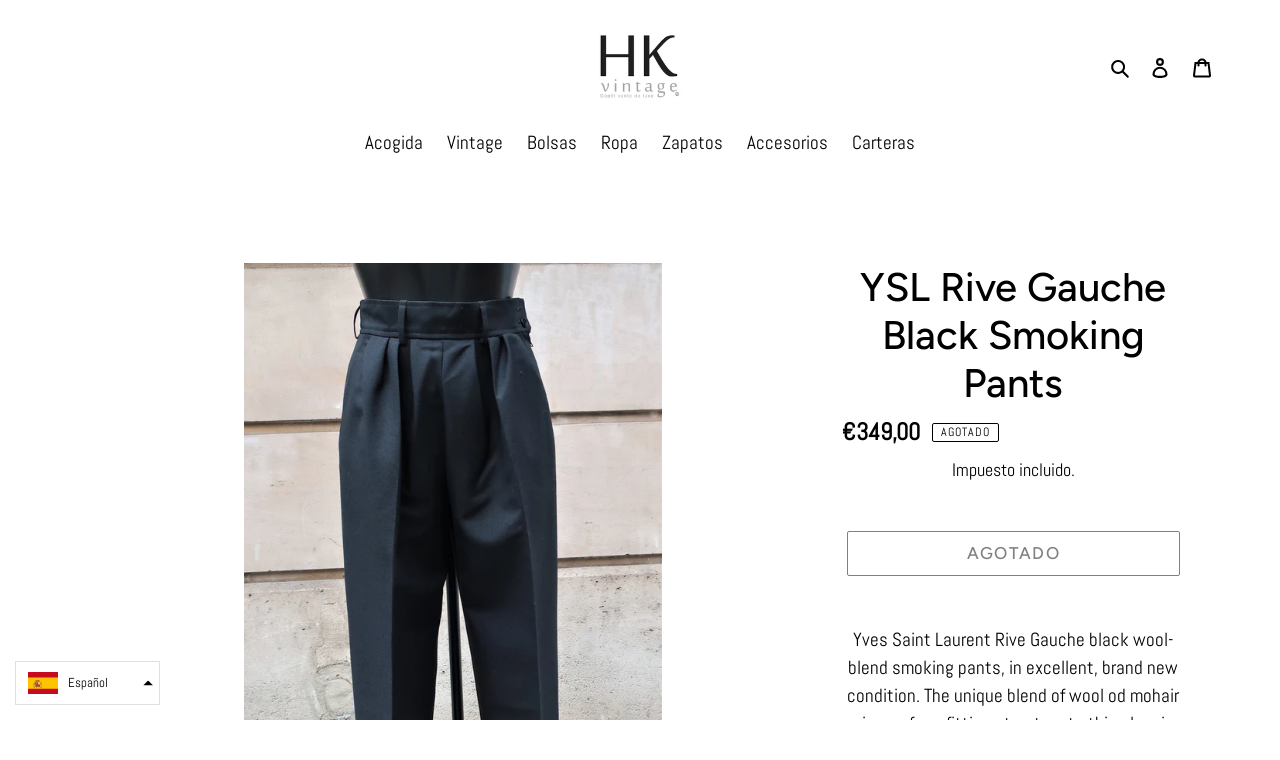

--- FILE ---
content_type: text/html; charset=utf-8
request_url: https://hk-vintage26.com/es/products/ysl-rive-gauche-black-smoking-pants
body_size: 19480
content:
<!doctype html>
<html class="no-js" lang="es">
<head>
  <meta charset="utf-8">
  <meta http-equiv="X-UA-Compatible" content="IE=edge,chrome=1">
  <meta name="viewport" content="width=device-width,initial-scale=1">
  <meta name="theme-color" content="#000000">
  <link rel="canonical" href="https://hk-vintage26.com/es/products/ysl-rive-gauche-black-smoking-pants"><link rel="shortcut icon" href="//hk-vintage26.com/cdn/shop/files/images_logo_1_0f5db4b7-16f5-42ef-95b0-9ed685f779fd_32x32.png?v=1613714998" type="image/png"><title>YSL Rive Gauche Black Smoking Pants
&ndash; hk-vintage</title><meta name="description" content="Yves Saint Laurent Rive Gauche black wool-blend smoking pants, in excellent, brand new condition. The unique blend of wool od mohair gives a form-fitting structure to this classic model of smoking pants designed for the 1985 collection. They feature a deep-cut waist side button closure. The original tag is still attach"><!-- /snippets/social-meta-tags.liquid -->




<meta property="og:site_name" content="hk-vintage">
<meta property="og:url" content="https://hk-vintage26.com/es/products/ysl-rive-gauche-black-smoking-pants">
<meta property="og:title" content="YSL Rive Gauche Black Smoking Pants">
<meta property="og:type" content="product">
<meta property="og:description" content="Yves Saint Laurent Rive Gauche black wool-blend smoking pants, in excellent, brand new condition. The unique blend of wool od mohair gives a form-fitting structure to this classic model of smoking pants designed for the 1985 collection. They feature a deep-cut waist side button closure. The original tag is still attach">

  <meta property="og:price:amount" content="349,00">
  <meta property="og:price:currency" content="EUR">

<meta property="og:image" content="http://hk-vintage26.com/cdn/shop/products/IMG_2730_1200x1200.jpg?v=1602235777"><meta property="og:image" content="http://hk-vintage26.com/cdn/shop/products/IMG_2729_1200x1200.jpg?v=1602235777"><meta property="og:image" content="http://hk-vintage26.com/cdn/shop/products/IMG_2731_1200x1200.jpg?v=1602235778">
<meta property="og:image:secure_url" content="https://hk-vintage26.com/cdn/shop/products/IMG_2730_1200x1200.jpg?v=1602235777"><meta property="og:image:secure_url" content="https://hk-vintage26.com/cdn/shop/products/IMG_2729_1200x1200.jpg?v=1602235777"><meta property="og:image:secure_url" content="https://hk-vintage26.com/cdn/shop/products/IMG_2731_1200x1200.jpg?v=1602235778">


<meta name="twitter:card" content="summary_large_image">
<meta name="twitter:title" content="YSL Rive Gauche Black Smoking Pants">
<meta name="twitter:description" content="Yves Saint Laurent Rive Gauche black wool-blend smoking pants, in excellent, brand new condition. The unique blend of wool od mohair gives a form-fitting structure to this classic model of smoking pants designed for the 1985 collection. They feature a deep-cut waist side button closure. The original tag is still attach">


  <link href="//hk-vintage26.com/cdn/shop/t/4/assets/theme.scss.css?v=5216027319238734591759259602" rel="stylesheet" type="text/css" media="all" />

  <script>
    var theme = {
      breakpoints: {
        medium: 750,
        large: 990,
        widescreen: 1400
      },
      strings: {
        addToCart: "Añadir a la cesta",
        soldOut: "Agotado",
        unavailable: "No disponible",
        regularPrice: "Precio habitual",
        salePrice: "Precio de venta",
        sale: "Oferta",
        fromLowestPrice: "de [price]",
        vendor: "Distribuidor",
        showMore: "Ver más",
        showLess: "Mostrar menos",
        searchFor: "Buscar",
        addressError: "No se puede encontrar esa dirección",
        addressNoResults: "No results for that address",
        addressQueryLimit: "Se ha excedido el límite de uso de la API de Google . Considere la posibilidad de actualizar a un \u003ca href=\"https:\/\/developers.google.com\/maps\/premium\/usage-limits\"\u003ePlan Premium\u003c\/a\u003e.",
        authError: "Hubo un problema de autenticación con su cuenta de Google Maps.",
        newWindow: "Abre en una nueva ventana.",
        external: "Abre sitio externo.",
        newWindowExternal: "Abre sitio externo externo en una nueva ventana.",
        removeLabel: "Eliminar [product]",
        update: "Actualizar carrito",
        quantity: "Cantidad",
        discountedTotal: "Descuento total",
        regularTotal: "Total antes de la reducción",
        priceColumn: "Vea los detalles del descuento en la columna de precios.",
        quantityMinimumMessage: "La cantidad debe ser 1 o más",
        cartError: "Se ha producido un error al actualizar su cesta de la compra. Por favor, inténtelo de nuevo.",
        removedItemMessage: "Eliminó \u003cspan class=\"cart__removed-product-details\"\u003e([quantity]) [link]\u003c\/span\u003e de tu carrito de compra.",
        unitPrice: "Precio unitario",
        unitPriceSeparator: "por",
        oneCartCount: "1 artículo",
        otherCartCount: "[count] artículos",
        quantityLabel: "Cantidad: [count]",
        products: "Productos",
        loading: "Cargando",
        number_of_results: "[result_number] de [results_count]",
        number_of_results_found: "[results_count] resultados encontrados",
        one_result_found: "1 resultado encontrado"
      },
      moneyFormat: "€{{amount_with_comma_separator}}",
      moneyFormatWithCurrency: "€{{amount_with_comma_separator}} EUR",
      settings: {
        predictiveSearchEnabled: true,
        predictiveSearchShowPrice: false,
        predictiveSearchShowVendor: false
      }
    }

    document.documentElement.className = document.documentElement.className.replace('no-js', 'js');
  </script><script src="//hk-vintage26.com/cdn/shop/t/4/assets/lazysizes.js?v=94224023136283657951586641724" async="async"></script>
  <script src="//hk-vintage26.com/cdn/shop/t/4/assets/vendor.js?v=85833464202832145531586641726" defer="defer"></script>
  <script src="//hk-vintage26.com/cdn/shop/t/4/assets/theme.js?v=89031576585505892971586641725" defer="defer"></script>

  <script>window.performance && window.performance.mark && window.performance.mark('shopify.content_for_header.start');</script><meta id="shopify-digital-wallet" name="shopify-digital-wallet" content="/26986643556/digital_wallets/dialog">
<link rel="alternate" hreflang="x-default" href="https://hk-vintage26.com/products/ysl-rive-gauche-black-smoking-pants">
<link rel="alternate" hreflang="fr" href="https://hk-vintage26.com/products/ysl-rive-gauche-black-smoking-pants">
<link rel="alternate" hreflang="en" href="https://hk-vintage26.com/en/products/ysl-rive-gauche-black-smoking-pants">
<link rel="alternate" hreflang="es" href="https://hk-vintage26.com/es/products/ysl-rive-gauche-black-smoking-pants">
<link rel="alternate" hreflang="it" href="https://hk-vintage26.com/it/products/ysl-rive-gauche-black-smoking-pants">
<link rel="alternate" type="application/json+oembed" href="https://hk-vintage26.com/es/products/ysl-rive-gauche-black-smoking-pants.oembed">
<script async="async" src="/checkouts/internal/preloads.js?locale=es-FR"></script>
<script id="shopify-features" type="application/json">{"accessToken":"befea1ddd7c9d381bff465b5f712f170","betas":["rich-media-storefront-analytics"],"domain":"hk-vintage26.com","predictiveSearch":true,"shopId":26986643556,"locale":"es"}</script>
<script>var Shopify = Shopify || {};
Shopify.shop = "hkvintage.myshopify.com";
Shopify.locale = "es";
Shopify.currency = {"active":"EUR","rate":"1.0"};
Shopify.country = "FR";
Shopify.theme = {"name":"AL Black Edition","id":79702229092,"schema_name":"Debut","schema_version":"16.5.2","theme_store_id":796,"role":"main"};
Shopify.theme.handle = "null";
Shopify.theme.style = {"id":null,"handle":null};
Shopify.cdnHost = "hk-vintage26.com/cdn";
Shopify.routes = Shopify.routes || {};
Shopify.routes.root = "/es/";</script>
<script type="module">!function(o){(o.Shopify=o.Shopify||{}).modules=!0}(window);</script>
<script>!function(o){function n(){var o=[];function n(){o.push(Array.prototype.slice.apply(arguments))}return n.q=o,n}var t=o.Shopify=o.Shopify||{};t.loadFeatures=n(),t.autoloadFeatures=n()}(window);</script>
<script id="shop-js-analytics" type="application/json">{"pageType":"product"}</script>
<script defer="defer" async type="module" src="//hk-vintage26.com/cdn/shopifycloud/shop-js/modules/v2/client.init-shop-cart-sync_BSQ69bm3.es.esm.js"></script>
<script defer="defer" async type="module" src="//hk-vintage26.com/cdn/shopifycloud/shop-js/modules/v2/chunk.common_CIqZBrE6.esm.js"></script>
<script type="module">
  await import("//hk-vintage26.com/cdn/shopifycloud/shop-js/modules/v2/client.init-shop-cart-sync_BSQ69bm3.es.esm.js");
await import("//hk-vintage26.com/cdn/shopifycloud/shop-js/modules/v2/chunk.common_CIqZBrE6.esm.js");

  window.Shopify.SignInWithShop?.initShopCartSync?.({"fedCMEnabled":true,"windoidEnabled":true});

</script>
<script>(function() {
  var isLoaded = false;
  function asyncLoad() {
    if (isLoaded) return;
    isLoaded = true;
    var urls = ["https:\/\/client.crisp.chat\/l\/8a662775-79db-4331-9353-01821bd2c772.js?shop=hkvintage.myshopify.com","\/\/www.powr.io\/powr.js?powr-token=hkvintage.myshopify.com\u0026external-type=shopify\u0026shop=hkvintage.myshopify.com","https:\/\/cdn.popt.in\/pixel.js?id=6d5992435887e\u0026shop=hkvintage.myshopify.com"];
    for (var i = 0; i < urls.length; i++) {
      var s = document.createElement('script');
      s.type = 'text/javascript';
      s.async = true;
      s.src = urls[i];
      var x = document.getElementsByTagName('script')[0];
      x.parentNode.insertBefore(s, x);
    }
  };
  if(window.attachEvent) {
    window.attachEvent('onload', asyncLoad);
  } else {
    window.addEventListener('load', asyncLoad, false);
  }
})();</script>
<script id="__st">var __st={"a":26986643556,"offset":3600,"reqid":"b55d97cc-4519-4481-8bcf-81ca167a0b94-1768911419","pageurl":"hk-vintage26.com\/es\/products\/ysl-rive-gauche-black-smoking-pants","u":"82f8221cd037","p":"product","rtyp":"product","rid":4847649357924};</script>
<script>window.ShopifyPaypalV4VisibilityTracking = true;</script>
<script id="captcha-bootstrap">!function(){'use strict';const t='contact',e='account',n='new_comment',o=[[t,t],['blogs',n],['comments',n],[t,'customer']],c=[[e,'customer_login'],[e,'guest_login'],[e,'recover_customer_password'],[e,'create_customer']],r=t=>t.map((([t,e])=>`form[action*='/${t}']:not([data-nocaptcha='true']) input[name='form_type'][value='${e}']`)).join(','),a=t=>()=>t?[...document.querySelectorAll(t)].map((t=>t.form)):[];function s(){const t=[...o],e=r(t);return a(e)}const i='password',u='form_key',d=['recaptcha-v3-token','g-recaptcha-response','h-captcha-response',i],f=()=>{try{return window.sessionStorage}catch{return}},m='__shopify_v',_=t=>t.elements[u];function p(t,e,n=!1){try{const o=window.sessionStorage,c=JSON.parse(o.getItem(e)),{data:r}=function(t){const{data:e,action:n}=t;return t[m]||n?{data:e,action:n}:{data:t,action:n}}(c);for(const[e,n]of Object.entries(r))t.elements[e]&&(t.elements[e].value=n);n&&o.removeItem(e)}catch(o){console.error('form repopulation failed',{error:o})}}const l='form_type',E='cptcha';function T(t){t.dataset[E]=!0}const w=window,h=w.document,L='Shopify',v='ce_forms',y='captcha';let A=!1;((t,e)=>{const n=(g='f06e6c50-85a8-45c8-87d0-21a2b65856fe',I='https://cdn.shopify.com/shopifycloud/storefront-forms-hcaptcha/ce_storefront_forms_captcha_hcaptcha.v1.5.2.iife.js',D={infoText:'Protegido por hCaptcha',privacyText:'Privacidad',termsText:'Términos'},(t,e,n)=>{const o=w[L][v],c=o.bindForm;if(c)return c(t,g,e,D).then(n);var r;o.q.push([[t,g,e,D],n]),r=I,A||(h.body.append(Object.assign(h.createElement('script'),{id:'captcha-provider',async:!0,src:r})),A=!0)});var g,I,D;w[L]=w[L]||{},w[L][v]=w[L][v]||{},w[L][v].q=[],w[L][y]=w[L][y]||{},w[L][y].protect=function(t,e){n(t,void 0,e),T(t)},Object.freeze(w[L][y]),function(t,e,n,w,h,L){const[v,y,A,g]=function(t,e,n){const i=e?o:[],u=t?c:[],d=[...i,...u],f=r(d),m=r(i),_=r(d.filter((([t,e])=>n.includes(e))));return[a(f),a(m),a(_),s()]}(w,h,L),I=t=>{const e=t.target;return e instanceof HTMLFormElement?e:e&&e.form},D=t=>v().includes(t);t.addEventListener('submit',(t=>{const e=I(t);if(!e)return;const n=D(e)&&!e.dataset.hcaptchaBound&&!e.dataset.recaptchaBound,o=_(e),c=g().includes(e)&&(!o||!o.value);(n||c)&&t.preventDefault(),c&&!n&&(function(t){try{if(!f())return;!function(t){const e=f();if(!e)return;const n=_(t);if(!n)return;const o=n.value;o&&e.removeItem(o)}(t);const e=Array.from(Array(32),(()=>Math.random().toString(36)[2])).join('');!function(t,e){_(t)||t.append(Object.assign(document.createElement('input'),{type:'hidden',name:u})),t.elements[u].value=e}(t,e),function(t,e){const n=f();if(!n)return;const o=[...t.querySelectorAll(`input[type='${i}']`)].map((({name:t})=>t)),c=[...d,...o],r={};for(const[a,s]of new FormData(t).entries())c.includes(a)||(r[a]=s);n.setItem(e,JSON.stringify({[m]:1,action:t.action,data:r}))}(t,e)}catch(e){console.error('failed to persist form',e)}}(e),e.submit())}));const S=(t,e)=>{t&&!t.dataset[E]&&(n(t,e.some((e=>e===t))),T(t))};for(const o of['focusin','change'])t.addEventListener(o,(t=>{const e=I(t);D(e)&&S(e,y())}));const B=e.get('form_key'),M=e.get(l),P=B&&M;t.addEventListener('DOMContentLoaded',(()=>{const t=y();if(P)for(const e of t)e.elements[l].value===M&&p(e,B);[...new Set([...A(),...v().filter((t=>'true'===t.dataset.shopifyCaptcha))])].forEach((e=>S(e,t)))}))}(h,new URLSearchParams(w.location.search),n,t,e,['guest_login'])})(!0,!0)}();</script>
<script integrity="sha256-4kQ18oKyAcykRKYeNunJcIwy7WH5gtpwJnB7kiuLZ1E=" data-source-attribution="shopify.loadfeatures" defer="defer" src="//hk-vintage26.com/cdn/shopifycloud/storefront/assets/storefront/load_feature-a0a9edcb.js" crossorigin="anonymous"></script>
<script data-source-attribution="shopify.dynamic_checkout.dynamic.init">var Shopify=Shopify||{};Shopify.PaymentButton=Shopify.PaymentButton||{isStorefrontPortableWallets:!0,init:function(){window.Shopify.PaymentButton.init=function(){};var t=document.createElement("script");t.src="https://hk-vintage26.com/cdn/shopifycloud/portable-wallets/latest/portable-wallets.es.js",t.type="module",document.head.appendChild(t)}};
</script>
<script data-source-attribution="shopify.dynamic_checkout.buyer_consent">
  function portableWalletsHideBuyerConsent(e){var t=document.getElementById("shopify-buyer-consent"),n=document.getElementById("shopify-subscription-policy-button");t&&n&&(t.classList.add("hidden"),t.setAttribute("aria-hidden","true"),n.removeEventListener("click",e))}function portableWalletsShowBuyerConsent(e){var t=document.getElementById("shopify-buyer-consent"),n=document.getElementById("shopify-subscription-policy-button");t&&n&&(t.classList.remove("hidden"),t.removeAttribute("aria-hidden"),n.addEventListener("click",e))}window.Shopify?.PaymentButton&&(window.Shopify.PaymentButton.hideBuyerConsent=portableWalletsHideBuyerConsent,window.Shopify.PaymentButton.showBuyerConsent=portableWalletsShowBuyerConsent);
</script>
<script>
  function portableWalletsCleanup(e){e&&e.src&&console.error("Failed to load portable wallets script "+e.src);var t=document.querySelectorAll("shopify-accelerated-checkout .shopify-payment-button__skeleton, shopify-accelerated-checkout-cart .wallet-cart-button__skeleton"),e=document.getElementById("shopify-buyer-consent");for(let e=0;e<t.length;e++)t[e].remove();e&&e.remove()}function portableWalletsNotLoadedAsModule(e){e instanceof ErrorEvent&&"string"==typeof e.message&&e.message.includes("import.meta")&&"string"==typeof e.filename&&e.filename.includes("portable-wallets")&&(window.removeEventListener("error",portableWalletsNotLoadedAsModule),window.Shopify.PaymentButton.failedToLoad=e,"loading"===document.readyState?document.addEventListener("DOMContentLoaded",window.Shopify.PaymentButton.init):window.Shopify.PaymentButton.init())}window.addEventListener("error",portableWalletsNotLoadedAsModule);
</script>

<script type="module" src="https://hk-vintage26.com/cdn/shopifycloud/portable-wallets/latest/portable-wallets.es.js" onError="portableWalletsCleanup(this)" crossorigin="anonymous"></script>
<script nomodule>
  document.addEventListener("DOMContentLoaded", portableWalletsCleanup);
</script>

<link id="shopify-accelerated-checkout-styles" rel="stylesheet" media="screen" href="https://hk-vintage26.com/cdn/shopifycloud/portable-wallets/latest/accelerated-checkout-backwards-compat.css" crossorigin="anonymous">
<style id="shopify-accelerated-checkout-cart">
        #shopify-buyer-consent {
  margin-top: 1em;
  display: inline-block;
  width: 100%;
}

#shopify-buyer-consent.hidden {
  display: none;
}

#shopify-subscription-policy-button {
  background: none;
  border: none;
  padding: 0;
  text-decoration: underline;
  font-size: inherit;
  cursor: pointer;
}

#shopify-subscription-policy-button::before {
  box-shadow: none;
}

      </style>

<script>window.performance && window.performance.mark && window.performance.mark('shopify.content_for_header.end');</script>
<link href="https://monorail-edge.shopifysvc.com" rel="dns-prefetch">
<script>(function(){if ("sendBeacon" in navigator && "performance" in window) {try {var session_token_from_headers = performance.getEntriesByType('navigation')[0].serverTiming.find(x => x.name == '_s').description;} catch {var session_token_from_headers = undefined;}var session_cookie_matches = document.cookie.match(/_shopify_s=([^;]*)/);var session_token_from_cookie = session_cookie_matches && session_cookie_matches.length === 2 ? session_cookie_matches[1] : "";var session_token = session_token_from_headers || session_token_from_cookie || "";function handle_abandonment_event(e) {var entries = performance.getEntries().filter(function(entry) {return /monorail-edge.shopifysvc.com/.test(entry.name);});if (!window.abandonment_tracked && entries.length === 0) {window.abandonment_tracked = true;var currentMs = Date.now();var navigation_start = performance.timing.navigationStart;var payload = {shop_id: 26986643556,url: window.location.href,navigation_start,duration: currentMs - navigation_start,session_token,page_type: "product"};window.navigator.sendBeacon("https://monorail-edge.shopifysvc.com/v1/produce", JSON.stringify({schema_id: "online_store_buyer_site_abandonment/1.1",payload: payload,metadata: {event_created_at_ms: currentMs,event_sent_at_ms: currentMs}}));}}window.addEventListener('pagehide', handle_abandonment_event);}}());</script>
<script id="web-pixels-manager-setup">(function e(e,d,r,n,o){if(void 0===o&&(o={}),!Boolean(null===(a=null===(i=window.Shopify)||void 0===i?void 0:i.analytics)||void 0===a?void 0:a.replayQueue)){var i,a;window.Shopify=window.Shopify||{};var t=window.Shopify;t.analytics=t.analytics||{};var s=t.analytics;s.replayQueue=[],s.publish=function(e,d,r){return s.replayQueue.push([e,d,r]),!0};try{self.performance.mark("wpm:start")}catch(e){}var l=function(){var e={modern:/Edge?\/(1{2}[4-9]|1[2-9]\d|[2-9]\d{2}|\d{4,})\.\d+(\.\d+|)|Firefox\/(1{2}[4-9]|1[2-9]\d|[2-9]\d{2}|\d{4,})\.\d+(\.\d+|)|Chrom(ium|e)\/(9{2}|\d{3,})\.\d+(\.\d+|)|(Maci|X1{2}).+ Version\/(15\.\d+|(1[6-9]|[2-9]\d|\d{3,})\.\d+)([,.]\d+|)( \(\w+\)|)( Mobile\/\w+|) Safari\/|Chrome.+OPR\/(9{2}|\d{3,})\.\d+\.\d+|(CPU[ +]OS|iPhone[ +]OS|CPU[ +]iPhone|CPU IPhone OS|CPU iPad OS)[ +]+(15[._]\d+|(1[6-9]|[2-9]\d|\d{3,})[._]\d+)([._]\d+|)|Android:?[ /-](13[3-9]|1[4-9]\d|[2-9]\d{2}|\d{4,})(\.\d+|)(\.\d+|)|Android.+Firefox\/(13[5-9]|1[4-9]\d|[2-9]\d{2}|\d{4,})\.\d+(\.\d+|)|Android.+Chrom(ium|e)\/(13[3-9]|1[4-9]\d|[2-9]\d{2}|\d{4,})\.\d+(\.\d+|)|SamsungBrowser\/([2-9]\d|\d{3,})\.\d+/,legacy:/Edge?\/(1[6-9]|[2-9]\d|\d{3,})\.\d+(\.\d+|)|Firefox\/(5[4-9]|[6-9]\d|\d{3,})\.\d+(\.\d+|)|Chrom(ium|e)\/(5[1-9]|[6-9]\d|\d{3,})\.\d+(\.\d+|)([\d.]+$|.*Safari\/(?![\d.]+ Edge\/[\d.]+$))|(Maci|X1{2}).+ Version\/(10\.\d+|(1[1-9]|[2-9]\d|\d{3,})\.\d+)([,.]\d+|)( \(\w+\)|)( Mobile\/\w+|) Safari\/|Chrome.+OPR\/(3[89]|[4-9]\d|\d{3,})\.\d+\.\d+|(CPU[ +]OS|iPhone[ +]OS|CPU[ +]iPhone|CPU IPhone OS|CPU iPad OS)[ +]+(10[._]\d+|(1[1-9]|[2-9]\d|\d{3,})[._]\d+)([._]\d+|)|Android:?[ /-](13[3-9]|1[4-9]\d|[2-9]\d{2}|\d{4,})(\.\d+|)(\.\d+|)|Mobile Safari.+OPR\/([89]\d|\d{3,})\.\d+\.\d+|Android.+Firefox\/(13[5-9]|1[4-9]\d|[2-9]\d{2}|\d{4,})\.\d+(\.\d+|)|Android.+Chrom(ium|e)\/(13[3-9]|1[4-9]\d|[2-9]\d{2}|\d{4,})\.\d+(\.\d+|)|Android.+(UC? ?Browser|UCWEB|U3)[ /]?(15\.([5-9]|\d{2,})|(1[6-9]|[2-9]\d|\d{3,})\.\d+)\.\d+|SamsungBrowser\/(5\.\d+|([6-9]|\d{2,})\.\d+)|Android.+MQ{2}Browser\/(14(\.(9|\d{2,})|)|(1[5-9]|[2-9]\d|\d{3,})(\.\d+|))(\.\d+|)|K[Aa][Ii]OS\/(3\.\d+|([4-9]|\d{2,})\.\d+)(\.\d+|)/},d=e.modern,r=e.legacy,n=navigator.userAgent;return n.match(d)?"modern":n.match(r)?"legacy":"unknown"}(),u="modern"===l?"modern":"legacy",c=(null!=n?n:{modern:"",legacy:""})[u],f=function(e){return[e.baseUrl,"/wpm","/b",e.hashVersion,"modern"===e.buildTarget?"m":"l",".js"].join("")}({baseUrl:d,hashVersion:r,buildTarget:u}),m=function(e){var d=e.version,r=e.bundleTarget,n=e.surface,o=e.pageUrl,i=e.monorailEndpoint;return{emit:function(e){var a=e.status,t=e.errorMsg,s=(new Date).getTime(),l=JSON.stringify({metadata:{event_sent_at_ms:s},events:[{schema_id:"web_pixels_manager_load/3.1",payload:{version:d,bundle_target:r,page_url:o,status:a,surface:n,error_msg:t},metadata:{event_created_at_ms:s}}]});if(!i)return console&&console.warn&&console.warn("[Web Pixels Manager] No Monorail endpoint provided, skipping logging."),!1;try{return self.navigator.sendBeacon.bind(self.navigator)(i,l)}catch(e){}var u=new XMLHttpRequest;try{return u.open("POST",i,!0),u.setRequestHeader("Content-Type","text/plain"),u.send(l),!0}catch(e){return console&&console.warn&&console.warn("[Web Pixels Manager] Got an unhandled error while logging to Monorail."),!1}}}}({version:r,bundleTarget:l,surface:e.surface,pageUrl:self.location.href,monorailEndpoint:e.monorailEndpoint});try{o.browserTarget=l,function(e){var d=e.src,r=e.async,n=void 0===r||r,o=e.onload,i=e.onerror,a=e.sri,t=e.scriptDataAttributes,s=void 0===t?{}:t,l=document.createElement("script"),u=document.querySelector("head"),c=document.querySelector("body");if(l.async=n,l.src=d,a&&(l.integrity=a,l.crossOrigin="anonymous"),s)for(var f in s)if(Object.prototype.hasOwnProperty.call(s,f))try{l.dataset[f]=s[f]}catch(e){}if(o&&l.addEventListener("load",o),i&&l.addEventListener("error",i),u)u.appendChild(l);else{if(!c)throw new Error("Did not find a head or body element to append the script");c.appendChild(l)}}({src:f,async:!0,onload:function(){if(!function(){var e,d;return Boolean(null===(d=null===(e=window.Shopify)||void 0===e?void 0:e.analytics)||void 0===d?void 0:d.initialized)}()){var d=window.webPixelsManager.init(e)||void 0;if(d){var r=window.Shopify.analytics;r.replayQueue.forEach((function(e){var r=e[0],n=e[1],o=e[2];d.publishCustomEvent(r,n,o)})),r.replayQueue=[],r.publish=d.publishCustomEvent,r.visitor=d.visitor,r.initialized=!0}}},onerror:function(){return m.emit({status:"failed",errorMsg:"".concat(f," has failed to load")})},sri:function(e){var d=/^sha384-[A-Za-z0-9+/=]+$/;return"string"==typeof e&&d.test(e)}(c)?c:"",scriptDataAttributes:o}),m.emit({status:"loading"})}catch(e){m.emit({status:"failed",errorMsg:(null==e?void 0:e.message)||"Unknown error"})}}})({shopId: 26986643556,storefrontBaseUrl: "https://hk-vintage26.com",extensionsBaseUrl: "https://extensions.shopifycdn.com/cdn/shopifycloud/web-pixels-manager",monorailEndpoint: "https://monorail-edge.shopifysvc.com/unstable/produce_batch",surface: "storefront-renderer",enabledBetaFlags: ["2dca8a86"],webPixelsConfigList: [{"id":"shopify-app-pixel","configuration":"{}","eventPayloadVersion":"v1","runtimeContext":"STRICT","scriptVersion":"0450","apiClientId":"shopify-pixel","type":"APP","privacyPurposes":["ANALYTICS","MARKETING"]},{"id":"shopify-custom-pixel","eventPayloadVersion":"v1","runtimeContext":"LAX","scriptVersion":"0450","apiClientId":"shopify-pixel","type":"CUSTOM","privacyPurposes":["ANALYTICS","MARKETING"]}],isMerchantRequest: false,initData: {"shop":{"name":"hk-vintage","paymentSettings":{"currencyCode":"EUR"},"myshopifyDomain":"hkvintage.myshopify.com","countryCode":"FR","storefrontUrl":"https:\/\/hk-vintage26.com\/es"},"customer":null,"cart":null,"checkout":null,"productVariants":[{"price":{"amount":349.0,"currencyCode":"EUR"},"product":{"title":"YSL Rive Gauche Black Smoking Pants","vendor":"yves saint laurent","id":"4847649357924","untranslatedTitle":"YSL Rive Gauche Black Smoking Pants","url":"\/es\/products\/ysl-rive-gauche-black-smoking-pants","type":"pantalon"},"id":"32934049841252","image":{"src":"\/\/hk-vintage26.com\/cdn\/shop\/products\/IMG_2730.jpg?v=1602235777"},"sku":"","title":"Default Title","untranslatedTitle":"Default Title"}],"purchasingCompany":null},},"https://hk-vintage26.com/cdn","fcfee988w5aeb613cpc8e4bc33m6693e112",{"modern":"","legacy":""},{"shopId":"26986643556","storefrontBaseUrl":"https:\/\/hk-vintage26.com","extensionBaseUrl":"https:\/\/extensions.shopifycdn.com\/cdn\/shopifycloud\/web-pixels-manager","surface":"storefront-renderer","enabledBetaFlags":"[\"2dca8a86\"]","isMerchantRequest":"false","hashVersion":"fcfee988w5aeb613cpc8e4bc33m6693e112","publish":"custom","events":"[[\"page_viewed\",{}],[\"product_viewed\",{\"productVariant\":{\"price\":{\"amount\":349.0,\"currencyCode\":\"EUR\"},\"product\":{\"title\":\"YSL Rive Gauche Black Smoking Pants\",\"vendor\":\"yves saint laurent\",\"id\":\"4847649357924\",\"untranslatedTitle\":\"YSL Rive Gauche Black Smoking Pants\",\"url\":\"\/es\/products\/ysl-rive-gauche-black-smoking-pants\",\"type\":\"pantalon\"},\"id\":\"32934049841252\",\"image\":{\"src\":\"\/\/hk-vintage26.com\/cdn\/shop\/products\/IMG_2730.jpg?v=1602235777\"},\"sku\":\"\",\"title\":\"Default Title\",\"untranslatedTitle\":\"Default Title\"}}]]"});</script><script>
  window.ShopifyAnalytics = window.ShopifyAnalytics || {};
  window.ShopifyAnalytics.meta = window.ShopifyAnalytics.meta || {};
  window.ShopifyAnalytics.meta.currency = 'EUR';
  var meta = {"product":{"id":4847649357924,"gid":"gid:\/\/shopify\/Product\/4847649357924","vendor":"yves saint laurent","type":"pantalon","handle":"ysl-rive-gauche-black-smoking-pants","variants":[{"id":32934049841252,"price":34900,"name":"YSL Rive Gauche Black Smoking Pants","public_title":null,"sku":""}],"remote":false},"page":{"pageType":"product","resourceType":"product","resourceId":4847649357924,"requestId":"b55d97cc-4519-4481-8bcf-81ca167a0b94-1768911419"}};
  for (var attr in meta) {
    window.ShopifyAnalytics.meta[attr] = meta[attr];
  }
</script>
<script class="analytics">
  (function () {
    var customDocumentWrite = function(content) {
      var jquery = null;

      if (window.jQuery) {
        jquery = window.jQuery;
      } else if (window.Checkout && window.Checkout.$) {
        jquery = window.Checkout.$;
      }

      if (jquery) {
        jquery('body').append(content);
      }
    };

    var hasLoggedConversion = function(token) {
      if (token) {
        return document.cookie.indexOf('loggedConversion=' + token) !== -1;
      }
      return false;
    }

    var setCookieIfConversion = function(token) {
      if (token) {
        var twoMonthsFromNow = new Date(Date.now());
        twoMonthsFromNow.setMonth(twoMonthsFromNow.getMonth() + 2);

        document.cookie = 'loggedConversion=' + token + '; expires=' + twoMonthsFromNow;
      }
    }

    var trekkie = window.ShopifyAnalytics.lib = window.trekkie = window.trekkie || [];
    if (trekkie.integrations) {
      return;
    }
    trekkie.methods = [
      'identify',
      'page',
      'ready',
      'track',
      'trackForm',
      'trackLink'
    ];
    trekkie.factory = function(method) {
      return function() {
        var args = Array.prototype.slice.call(arguments);
        args.unshift(method);
        trekkie.push(args);
        return trekkie;
      };
    };
    for (var i = 0; i < trekkie.methods.length; i++) {
      var key = trekkie.methods[i];
      trekkie[key] = trekkie.factory(key);
    }
    trekkie.load = function(config) {
      trekkie.config = config || {};
      trekkie.config.initialDocumentCookie = document.cookie;
      var first = document.getElementsByTagName('script')[0];
      var script = document.createElement('script');
      script.type = 'text/javascript';
      script.onerror = function(e) {
        var scriptFallback = document.createElement('script');
        scriptFallback.type = 'text/javascript';
        scriptFallback.onerror = function(error) {
                var Monorail = {
      produce: function produce(monorailDomain, schemaId, payload) {
        var currentMs = new Date().getTime();
        var event = {
          schema_id: schemaId,
          payload: payload,
          metadata: {
            event_created_at_ms: currentMs,
            event_sent_at_ms: currentMs
          }
        };
        return Monorail.sendRequest("https://" + monorailDomain + "/v1/produce", JSON.stringify(event));
      },
      sendRequest: function sendRequest(endpointUrl, payload) {
        // Try the sendBeacon API
        if (window && window.navigator && typeof window.navigator.sendBeacon === 'function' && typeof window.Blob === 'function' && !Monorail.isIos12()) {
          var blobData = new window.Blob([payload], {
            type: 'text/plain'
          });

          if (window.navigator.sendBeacon(endpointUrl, blobData)) {
            return true;
          } // sendBeacon was not successful

        } // XHR beacon

        var xhr = new XMLHttpRequest();

        try {
          xhr.open('POST', endpointUrl);
          xhr.setRequestHeader('Content-Type', 'text/plain');
          xhr.send(payload);
        } catch (e) {
          console.log(e);
        }

        return false;
      },
      isIos12: function isIos12() {
        return window.navigator.userAgent.lastIndexOf('iPhone; CPU iPhone OS 12_') !== -1 || window.navigator.userAgent.lastIndexOf('iPad; CPU OS 12_') !== -1;
      }
    };
    Monorail.produce('monorail-edge.shopifysvc.com',
      'trekkie_storefront_load_errors/1.1',
      {shop_id: 26986643556,
      theme_id: 79702229092,
      app_name: "storefront",
      context_url: window.location.href,
      source_url: "//hk-vintage26.com/cdn/s/trekkie.storefront.cd680fe47e6c39ca5d5df5f0a32d569bc48c0f27.min.js"});

        };
        scriptFallback.async = true;
        scriptFallback.src = '//hk-vintage26.com/cdn/s/trekkie.storefront.cd680fe47e6c39ca5d5df5f0a32d569bc48c0f27.min.js';
        first.parentNode.insertBefore(scriptFallback, first);
      };
      script.async = true;
      script.src = '//hk-vintage26.com/cdn/s/trekkie.storefront.cd680fe47e6c39ca5d5df5f0a32d569bc48c0f27.min.js';
      first.parentNode.insertBefore(script, first);
    };
    trekkie.load(
      {"Trekkie":{"appName":"storefront","development":false,"defaultAttributes":{"shopId":26986643556,"isMerchantRequest":null,"themeId":79702229092,"themeCityHash":"10097042268586065752","contentLanguage":"es","currency":"EUR","eventMetadataId":"d5011409-e803-49ee-943a-59d10436f8bd"},"isServerSideCookieWritingEnabled":true,"monorailRegion":"shop_domain","enabledBetaFlags":["65f19447"]},"Session Attribution":{},"S2S":{"facebookCapiEnabled":false,"source":"trekkie-storefront-renderer","apiClientId":580111}}
    );

    var loaded = false;
    trekkie.ready(function() {
      if (loaded) return;
      loaded = true;

      window.ShopifyAnalytics.lib = window.trekkie;

      var originalDocumentWrite = document.write;
      document.write = customDocumentWrite;
      try { window.ShopifyAnalytics.merchantGoogleAnalytics.call(this); } catch(error) {};
      document.write = originalDocumentWrite;

      window.ShopifyAnalytics.lib.page(null,{"pageType":"product","resourceType":"product","resourceId":4847649357924,"requestId":"b55d97cc-4519-4481-8bcf-81ca167a0b94-1768911419","shopifyEmitted":true});

      var match = window.location.pathname.match(/checkouts\/(.+)\/(thank_you|post_purchase)/)
      var token = match? match[1]: undefined;
      if (!hasLoggedConversion(token)) {
        setCookieIfConversion(token);
        window.ShopifyAnalytics.lib.track("Viewed Product",{"currency":"EUR","variantId":32934049841252,"productId":4847649357924,"productGid":"gid:\/\/shopify\/Product\/4847649357924","name":"YSL Rive Gauche Black Smoking Pants","price":"349.00","sku":"","brand":"yves saint laurent","variant":null,"category":"pantalon","nonInteraction":true,"remote":false},undefined,undefined,{"shopifyEmitted":true});
      window.ShopifyAnalytics.lib.track("monorail:\/\/trekkie_storefront_viewed_product\/1.1",{"currency":"EUR","variantId":32934049841252,"productId":4847649357924,"productGid":"gid:\/\/shopify\/Product\/4847649357924","name":"YSL Rive Gauche Black Smoking Pants","price":"349.00","sku":"","brand":"yves saint laurent","variant":null,"category":"pantalon","nonInteraction":true,"remote":false,"referer":"https:\/\/hk-vintage26.com\/es\/products\/ysl-rive-gauche-black-smoking-pants"});
      }
    });


        var eventsListenerScript = document.createElement('script');
        eventsListenerScript.async = true;
        eventsListenerScript.src = "//hk-vintage26.com/cdn/shopifycloud/storefront/assets/shop_events_listener-3da45d37.js";
        document.getElementsByTagName('head')[0].appendChild(eventsListenerScript);

})();</script>
<script
  defer
  src="https://hk-vintage26.com/cdn/shopifycloud/perf-kit/shopify-perf-kit-3.0.4.min.js"
  data-application="storefront-renderer"
  data-shop-id="26986643556"
  data-render-region="gcp-us-east1"
  data-page-type="product"
  data-theme-instance-id="79702229092"
  data-theme-name="Debut"
  data-theme-version="16.5.2"
  data-monorail-region="shop_domain"
  data-resource-timing-sampling-rate="10"
  data-shs="true"
  data-shs-beacon="true"
  data-shs-export-with-fetch="true"
  data-shs-logs-sample-rate="1"
  data-shs-beacon-endpoint="https://hk-vintage26.com/api/collect"
></script>
</head>

<body class="template-product">

  <a class="in-page-link visually-hidden skip-link" href="#MainContent">Ir directamente al contenido</a><style data-shopify>

  .cart-popup {
    box-shadow: 1px 1px 10px 2px rgba(255, 255, 255, 0.5);
  }</style><div class="cart-popup-wrapper cart-popup-wrapper--hidden" role="dialog" aria-modal="true" aria-labelledby="CartPopupHeading" data-cart-popup-wrapper>
  <div class="cart-popup" data-cart-popup tabindex="-1">
    <div class="cart-popup__header">
      <h2 id="CartPopupHeading" class="cart-popup__heading">Recién agregado a tu carrito de compra</h2>
      <button class="cart-popup__close" aria-label="Cerrar" data-cart-popup-close><svg aria-hidden="true" focusable="false" role="presentation" class="icon icon-close" viewBox="0 0 40 40"><path d="M23.868 20.015L39.117 4.78c1.11-1.108 1.11-2.77 0-3.877-1.109-1.108-2.773-1.108-3.882 0L19.986 16.137 4.737.904C3.628-.204 1.965-.204.856.904c-1.11 1.108-1.11 2.77 0 3.877l15.249 15.234L.855 35.248c-1.108 1.108-1.108 2.77 0 3.877.555.554 1.248.831 1.942.831s1.386-.277 1.94-.83l15.25-15.234 15.248 15.233c.555.554 1.248.831 1.941.831s1.387-.277 1.941-.83c1.11-1.109 1.11-2.77 0-3.878L23.868 20.015z" class="layer"/></svg></button>
    </div>
    <div class="cart-popup-item">
      <div class="cart-popup-item__image-wrapper hide" data-cart-popup-image-wrapper>
        <div class="cart-popup-item__image cart-popup-item__image--placeholder" data-cart-popup-image-placeholder>
          <div data-placeholder-size></div>
          <div class="placeholder-background placeholder-background--animation"></div>
        </div>
      </div>
      <div class="cart-popup-item__description">
        <div>
          <div class="cart-popup-item__title" data-cart-popup-title></div>
          <ul class="product-details" aria-label="Detalles del producto" data-cart-popup-product-details></ul>
        </div>
        <div class="cart-popup-item__quantity">
          <span class="visually-hidden" data-cart-popup-quantity-label></span>
          <span aria-hidden="true">Can:</span>
          <span aria-hidden="true" data-cart-popup-quantity></span>
        </div>
      </div>
    </div>

    <a href="/es/cart" class="cart-popup__cta-link btn btn--secondary-accent">
      Ver la cesta (<span data-cart-popup-cart-quantity></span>)
    </a>

    <div class="cart-popup__dismiss">
      <button class="cart-popup__dismiss-button text-link text-link--accent" data-cart-popup-dismiss>
        Sigue comprando.
      </button>
    </div>
  </div>
</div>

<div id="shopify-section-header" class="shopify-section">

<div id="SearchDrawer" class="search-bar drawer drawer--top" role="dialog" aria-modal="true" aria-label="Buscar" data-predictive-search-drawer>
  <div class="search-bar__interior">
    <div class="search-form__container" data-search-form-container>
      <form class="search-form search-bar__form" action="/es/search" method="get" role="search">
        <div class="search-form__input-wrapper">
          <input
            type="text"
            name="q"
            placeholder="Buscar"
            role="combobox"
            aria-autocomplete="list"
            aria-owns="predictive-search-results"
            aria-expanded="false"
            aria-label="Buscar"
            aria-haspopup="listbox"
            class="search-form__input search-bar__input"
            data-predictive-search-drawer-input
          />
          <input type="hidden" name="options[prefix]" value="last" aria-hidden="true" />
          <div class="predictive-search-wrapper predictive-search-wrapper--drawer" data-predictive-search-mount="drawer"></div>
        </div>

        <button class="search-bar__submit search-form__submit"
          type="submit"
          data-search-form-submit>
          <svg aria-hidden="true" focusable="false" role="presentation" class="icon icon-search" viewBox="0 0 37 40"><path d="M35.6 36l-9.8-9.8c4.1-5.4 3.6-13.2-1.3-18.1-5.4-5.4-14.2-5.4-19.7 0-5.4 5.4-5.4 14.2 0 19.7 2.6 2.6 6.1 4.1 9.8 4.1 3 0 5.9-1 8.3-2.8l9.8 9.8c.4.4.9.6 1.4.6s1-.2 1.4-.6c.9-.9.9-2.1.1-2.9zm-20.9-8.2c-2.6 0-5.1-1-7-2.9-3.9-3.9-3.9-10.1 0-14C9.6 9 12.2 8 14.7 8s5.1 1 7 2.9c3.9 3.9 3.9 10.1 0 14-1.9 1.9-4.4 2.9-7 2.9z"/></svg>
          <span class="icon__fallback-text">Buscar</span>
        </button>
      </form>

      <div class="search-bar__actions">
        <button type="button" class="btn--link search-bar__close js-drawer-close">
          <svg aria-hidden="true" focusable="false" role="presentation" class="icon icon-close" viewBox="0 0 40 40"><path d="M23.868 20.015L39.117 4.78c1.11-1.108 1.11-2.77 0-3.877-1.109-1.108-2.773-1.108-3.882 0L19.986 16.137 4.737.904C3.628-.204 1.965-.204.856.904c-1.11 1.108-1.11 2.77 0 3.877l15.249 15.234L.855 35.248c-1.108 1.108-1.108 2.77 0 3.877.555.554 1.248.831 1.942.831s1.386-.277 1.94-.83l15.25-15.234 15.248 15.233c.555.554 1.248.831 1.941.831s1.387-.277 1.941-.83c1.11-1.109 1.11-2.77 0-3.878L23.868 20.015z" class="layer"/></svg>
          <span class="icon__fallback-text">Cerrar</span>
        </button>
      </div>
    </div>
  </div>
</div>


<div data-section-id="header" data-section-type="header-section" data-header-section>
  

  <header class="site-header logo--center" role="banner">
    <div class="grid grid--no-gutters grid--table site-header__mobile-nav">
      

      <div class="grid__item medium-up--one-third medium-up--push-one-third logo-align--center">
        
        
          <div class="h2 site-header__logo">
        
          
<a href="/es" class="site-header__logo-image site-header__logo-image--centered">
              
              <img class="lazyload js"
                   src="//hk-vintage26.com/cdn/shop/files/12814322_1058712320862852_1227265059938661167_n_300x300.png?v=1635257020"
                   data-src="//hk-vintage26.com/cdn/shop/files/12814322_1058712320862852_1227265059938661167_n_{width}x.png?v=1635257020"
                   data-widths="[180, 360, 540, 720, 900, 1080, 1296, 1512, 1728, 2048]"
                   data-aspectratio="1.4254545454545455"
                   data-sizes="auto"
                   alt="Pre-Owned Designer Luxury"
                   style="max-width: 105px">
              <noscript>
                
                <img src="//hk-vintage26.com/cdn/shop/files/12814322_1058712320862852_1227265059938661167_n_105x.png?v=1635257020"
                     srcset="//hk-vintage26.com/cdn/shop/files/12814322_1058712320862852_1227265059938661167_n_105x.png?v=1635257020 1x, //hk-vintage26.com/cdn/shop/files/12814322_1058712320862852_1227265059938661167_n_105x@2x.png?v=1635257020 2x"
                     alt="Pre-Owned Designer Luxury"
                     style="max-width: 105px;">
              </noscript>
            </a>
          
        
          </div>
        
      </div>

      

      <div class="grid__item medium-up--one-third medium-up--push-one-third text-right site-header__icons site-header__icons--plus">
        <div class="site-header__icons-wrapper">

          <button type="button" class="btn--link site-header__icon site-header__search-toggle js-drawer-open-top">
            <svg aria-hidden="true" focusable="false" role="presentation" class="icon icon-search" viewBox="0 0 37 40"><path d="M35.6 36l-9.8-9.8c4.1-5.4 3.6-13.2-1.3-18.1-5.4-5.4-14.2-5.4-19.7 0-5.4 5.4-5.4 14.2 0 19.7 2.6 2.6 6.1 4.1 9.8 4.1 3 0 5.9-1 8.3-2.8l9.8 9.8c.4.4.9.6 1.4.6s1-.2 1.4-.6c.9-.9.9-2.1.1-2.9zm-20.9-8.2c-2.6 0-5.1-1-7-2.9-3.9-3.9-3.9-10.1 0-14C9.6 9 12.2 8 14.7 8s5.1 1 7 2.9c3.9 3.9 3.9 10.1 0 14-1.9 1.9-4.4 2.9-7 2.9z"/></svg>
            <span class="icon__fallback-text">Buscar</span>
          </button>

          
            
              <a href="/es/account/login" class="site-header__icon site-header__account">
                <svg aria-hidden="true" focusable="false" role="presentation" class="icon icon-login" viewBox="0 0 28.33 37.68"><path d="M14.17 14.9a7.45 7.45 0 1 0-7.5-7.45 7.46 7.46 0 0 0 7.5 7.45zm0-10.91a3.45 3.45 0 1 1-3.5 3.46A3.46 3.46 0 0 1 14.17 4zM14.17 16.47A14.18 14.18 0 0 0 0 30.68c0 1.41.66 4 5.11 5.66a27.17 27.17 0 0 0 9.06 1.34c6.54 0 14.17-1.84 14.17-7a14.18 14.18 0 0 0-14.17-14.21zm0 17.21c-6.3 0-10.17-1.77-10.17-3a10.17 10.17 0 1 1 20.33 0c.01 1.23-3.86 3-10.16 3z"/></svg>
                <span class="icon__fallback-text">Ingresar</span>
              </a>
            
          

          <a href="/es/cart" class="site-header__icon site-header__cart">
            <svg aria-hidden="true" focusable="false" role="presentation" class="icon icon-cart" viewBox="0 0 37 40"><path d="M36.5 34.8L33.3 8h-5.9C26.7 3.9 23 .8 18.5.8S10.3 3.9 9.6 8H3.7L.5 34.8c-.2 1.5.4 2.4.9 3 .5.5 1.4 1.2 3.1 1.2h28c1.3 0 2.4-.4 3.1-1.3.7-.7 1-1.8.9-2.9zm-18-30c2.2 0 4.1 1.4 4.7 3.2h-9.5c.7-1.9 2.6-3.2 4.8-3.2zM4.5 35l2.8-23h2.2v3c0 1.1.9 2 2 2s2-.9 2-2v-3h10v3c0 1.1.9 2 2 2s2-.9 2-2v-3h2.2l2.8 23h-28z"/></svg>
            <span class="icon__fallback-text">Carro de la compra</span>
            <div id="CartCount" class="site-header__cart-count hide" data-cart-count-bubble>
              <span data-cart-count>0</span>
              <span class="icon__fallback-text medium-up--hide">articulos</span>
            </div>
          </a>

          
            <button type="button" class="btn--link site-header__icon site-header__menu js-mobile-nav-toggle mobile-nav--open" aria-controls="MobileNav"  aria-expanded="false" aria-label="Menú">
              <svg aria-hidden="true" focusable="false" role="presentation" class="icon icon-hamburger" viewBox="0 0 37 40"><path d="M33.5 25h-30c-1.1 0-2-.9-2-2s.9-2 2-2h30c1.1 0 2 .9 2 2s-.9 2-2 2zm0-11.5h-30c-1.1 0-2-.9-2-2s.9-2 2-2h30c1.1 0 2 .9 2 2s-.9 2-2 2zm0 23h-30c-1.1 0-2-.9-2-2s.9-2 2-2h30c1.1 0 2 .9 2 2s-.9 2-2 2z"/></svg>
              <svg aria-hidden="true" focusable="false" role="presentation" class="icon icon-close" viewBox="0 0 40 40"><path d="M23.868 20.015L39.117 4.78c1.11-1.108 1.11-2.77 0-3.877-1.109-1.108-2.773-1.108-3.882 0L19.986 16.137 4.737.904C3.628-.204 1.965-.204.856.904c-1.11 1.108-1.11 2.77 0 3.877l15.249 15.234L.855 35.248c-1.108 1.108-1.108 2.77 0 3.877.555.554 1.248.831 1.942.831s1.386-.277 1.94-.83l15.25-15.234 15.248 15.233c.555.554 1.248.831 1.941.831s1.387-.277 1.941-.83c1.11-1.109 1.11-2.77 0-3.878L23.868 20.015z" class="layer"/></svg>
            </button>
          
        </div>

      </div>
    </div>

    <nav class="mobile-nav-wrapper medium-up--hide" role="navigation">
      <ul id="MobileNav" class="mobile-nav">
        
<li class="mobile-nav__item border-bottom">
            
              <a href="/es"
                class="mobile-nav__link"
                
              >
                <span class="mobile-nav__label">Acogida</span>
              </a>
            
          </li>
        
<li class="mobile-nav__item border-bottom">
            
              <a href="/es/collections/vintage"
                class="mobile-nav__link"
                
              >
                <span class="mobile-nav__label">Vintage</span>
              </a>
            
          </li>
        
<li class="mobile-nav__item border-bottom">
            
              <a href="/es/collections/sacs-1"
                class="mobile-nav__link"
                
              >
                <span class="mobile-nav__label">Bolsas</span>
              </a>
            
          </li>
        
<li class="mobile-nav__item border-bottom">
            
              <a href="/es/collections/femmes"
                class="mobile-nav__link"
                
              >
                <span class="mobile-nav__label">Ropa</span>
              </a>
            
          </li>
        
<li class="mobile-nav__item border-bottom">
            
              <a href="/es/collections/chaussures"
                class="mobile-nav__link"
                
              >
                <span class="mobile-nav__label">Zapatos</span>
              </a>
            
          </li>
        
<li class="mobile-nav__item border-bottom">
            
              <a href="/es/collections/accessoires-1"
                class="mobile-nav__link"
                
              >
                <span class="mobile-nav__label">Accesorios</span>
              </a>
            
          </li>
        
<li class="mobile-nav__item">
            
              <a href="/es/collections/petite-maroquinerie"
                class="mobile-nav__link"
                
              >
                <span class="mobile-nav__label">Carteras</span>
              </a>
            
          </li>
        
      </ul>
    </nav>
  </header>

  
  <nav class="small--hide border-bottom" id="AccessibleNav" role="navigation">
    
<ul class="site-nav list--inline site-nav--centered" id="SiteNav">
  



    
      <li >
        <a href="/es"
          class="site-nav__link site-nav__link--main"
          
        >
          <span class="site-nav__label">Acogida</span>
        </a>
      </li>
    
  



    
      <li >
        <a href="/es/collections/vintage"
          class="site-nav__link site-nav__link--main"
          
        >
          <span class="site-nav__label">Vintage</span>
        </a>
      </li>
    
  



    
      <li >
        <a href="/es/collections/sacs-1"
          class="site-nav__link site-nav__link--main"
          
        >
          <span class="site-nav__label">Bolsas</span>
        </a>
      </li>
    
  



    
      <li >
        <a href="/es/collections/femmes"
          class="site-nav__link site-nav__link--main"
          
        >
          <span class="site-nav__label">Ropa</span>
        </a>
      </li>
    
  



    
      <li >
        <a href="/es/collections/chaussures"
          class="site-nav__link site-nav__link--main"
          
        >
          <span class="site-nav__label">Zapatos</span>
        </a>
      </li>
    
  



    
      <li >
        <a href="/es/collections/accessoires-1"
          class="site-nav__link site-nav__link--main"
          
        >
          <span class="site-nav__label">Accesorios</span>
        </a>
      </li>
    
  



    
      <li >
        <a href="/es/collections/petite-maroquinerie"
          class="site-nav__link site-nav__link--main"
          
        >
          <span class="site-nav__label">Carteras</span>
        </a>
      </li>
    
  
</ul>

  </nav>
  
</div>



<script type="application/ld+json">
{
  "@context": "http://schema.org",
  "@type": "Organization",
  "name": "hk-vintage",
  
    
    "logo": "https:\/\/hk-vintage26.com\/cdn\/shop\/files\/12814322_1058712320862852_1227265059938661167_n_784x.png?v=1635257020",
  
  "sameAs": [
    "",
    "https:\/\/www.facebook.com\/hkvintage\/",
    "",
    "https:\/\/www.instagram.com\/hk_vintage\/?hl=fr",
    "",
    "",
    "",
    ""
  ],
  "url": "https:\/\/hk-vintage26.com"
}
</script>




</div>

  <div class="page-container drawer-page-content" id="PageContainer">

    <main class="main-content js-focus-hidden" id="MainContent" role="main" tabindex="-1">
      

<div id="shopify-section-product-template" class="shopify-section"><div class="product-template__container page-width"
  id="ProductSection-product-template"
  data-section-id="product-template"
  data-section-type="product"
  data-enable-history-state="true"
  data-ajax-enabled="true"
>
  


  <div class="grid product-single product-single--large-media">
    <div class="grid__item product-single__media-group medium-up--two-thirds" data-product-single-media-group>






<div id="FeaturedMedia-product-template-8682224320612-wrapper"
    class="product-single__media-wrapper js"
    
    
    
    data-product-single-media-wrapper
    data-media-id="product-template-8682224320612"
    tabindex="-1">
  
      
<style>#FeaturedMedia-product-template-8682224320612 {
    max-width: 417.95768169273225px;
    max-height: 720px;
  }

  #FeaturedMedia-product-template-8682224320612-wrapper {
    max-width: 417.95768169273225px;
  }
</style>

      <div
        id="ImageZoom-product-template-8682224320612"
        style="padding-top:172.2662440570523%;"
        class="product-single__media product-single__media--has-thumbnails js-zoom-enabled"
         data-image-zoom-wrapper data-zoom="//hk-vintage26.com/cdn/shop/products/IMG_2730_1024x1024@2x.jpg?v=1602235777">
        <img id="FeaturedMedia-product-template-8682224320612"
          class="feature-row__image product-featured-media lazyload"
          src="//hk-vintage26.com/cdn/shop/products/IMG_2730_300x300.jpg?v=1602235777"
          data-src="//hk-vintage26.com/cdn/shop/products/IMG_2730_{width}x.jpg?v=1602235777"
          data-widths="[180, 360, 540, 720, 900, 1080, 1296, 1512, 1728, 2048]"
          data-aspectratio="0.5804967801287948"
          data-sizes="auto"
          alt="YSL Rive Gauche Black Smoking Pants">
      </div>
    
</div>








<div id="FeaturedMedia-product-template-8682224353380-wrapper"
    class="product-single__media-wrapper js hide"
    
    
    
    data-product-single-media-wrapper
    data-media-id="product-template-8682224353380"
    tabindex="-1">
  
      
<style>#FeaturedMedia-product-template-8682224353380 {
    max-width: 957.9661016949152px;
    max-height: 720px;
  }

  #FeaturedMedia-product-template-8682224353380-wrapper {
    max-width: 957.9661016949152px;
  }
</style>

      <div
        id="ImageZoom-product-template-8682224353380"
        style="padding-top:75.1592356687898%;"
        class="product-single__media product-single__media--has-thumbnails js-zoom-enabled"
         data-image-zoom-wrapper data-zoom="//hk-vintage26.com/cdn/shop/products/IMG_2729_1024x1024@2x.jpg?v=1602235777">
        <img id="FeaturedMedia-product-template-8682224353380"
          class="feature-row__image product-featured-media lazyload lazypreload"
          src="//hk-vintage26.com/cdn/shop/products/IMG_2729_300x300.jpg?v=1602235777"
          data-src="//hk-vintage26.com/cdn/shop/products/IMG_2729_{width}x.jpg?v=1602235777"
          data-widths="[180, 360, 540, 720, 900, 1080, 1296, 1512, 1728, 2048]"
          data-aspectratio="1.3305084745762712"
          data-sizes="auto"
          alt="YSL Rive Gauche Black Smoking Pants">
      </div>
    
</div>








<div id="FeaturedMedia-product-template-8682224386148-wrapper"
    class="product-single__media-wrapper js hide"
    
    
    
    data-product-single-media-wrapper
    data-media-id="product-template-8682224386148"
    tabindex="-1">
  
      
<style>#FeaturedMedia-product-template-8682224386148 {
    max-width: 417.04004643064417px;
    max-height: 720px;
  }

  #FeaturedMedia-product-template-8682224386148-wrapper {
    max-width: 417.04004643064417px;
  }
</style>

      <div
        id="ImageZoom-product-template-8682224386148"
        style="padding-top:172.64529058116236%;"
        class="product-single__media product-single__media--has-thumbnails js-zoom-enabled"
         data-image-zoom-wrapper data-zoom="//hk-vintage26.com/cdn/shop/products/IMG_2731_1024x1024@2x.jpg?v=1602235778">
        <img id="FeaturedMedia-product-template-8682224386148"
          class="feature-row__image product-featured-media lazyload lazypreload"
          src="//hk-vintage26.com/cdn/shop/products/IMG_2731_300x300.jpg?v=1602235778"
          data-src="//hk-vintage26.com/cdn/shop/products/IMG_2731_{width}x.jpg?v=1602235778"
          data-widths="[180, 360, 540, 720, 900, 1080, 1296, 1512, 1728, 2048]"
          data-aspectratio="0.579222286709228"
          data-sizes="auto"
          alt="YSL Rive Gauche Black Smoking Pants">
      </div>
    
</div>








<div id="FeaturedMedia-product-template-8682224418916-wrapper"
    class="product-single__media-wrapper js hide"
    
    
    
    data-product-single-media-wrapper
    data-media-id="product-template-8682224418916"
    tabindex="-1">
  
      
<style>#FeaturedMedia-product-template-8682224418916 {
    max-width: 424.81934905942074px;
    max-height: 720px;
  }

  #FeaturedMedia-product-template-8682224418916-wrapper {
    max-width: 424.81934905942074px;
  }
</style>

      <div
        id="ImageZoom-product-template-8682224418916"
        style="padding-top:169.4838056680162%;"
        class="product-single__media product-single__media--has-thumbnails js-zoom-enabled"
         data-image-zoom-wrapper data-zoom="//hk-vintage26.com/cdn/shop/products/IMG_2732_1024x1024@2x.jpg?v=1602235778">
        <img id="FeaturedMedia-product-template-8682224418916"
          class="feature-row__image product-featured-media lazyload lazypreload"
          src="//hk-vintage26.com/cdn/shop/products/IMG_2732_300x300.jpg?v=1602235778"
          data-src="//hk-vintage26.com/cdn/shop/products/IMG_2732_{width}x.jpg?v=1602235778"
          data-widths="[180, 360, 540, 720, 900, 1080, 1296, 1512, 1728, 2048]"
          data-aspectratio="0.5900268736936399"
          data-sizes="auto"
          alt="YSL Rive Gauche Black Smoking Pants">
      </div>
    
</div>








<div id="FeaturedMedia-product-template-8682224451684-wrapper"
    class="product-single__media-wrapper js hide"
    
    
    
    data-product-single-media-wrapper
    data-media-id="product-template-8682224451684"
    tabindex="-1">
  
      
<style>#FeaturedMedia-product-template-8682224451684 {
    max-width: 922.5px;
    max-height: 720px;
  }

  #FeaturedMedia-product-template-8682224451684-wrapper {
    max-width: 922.5px;
  }
</style>

      <div
        id="ImageZoom-product-template-8682224451684"
        style="padding-top:78.04878048780488%;"
        class="product-single__media product-single__media--has-thumbnails js-zoom-enabled"
         data-image-zoom-wrapper data-zoom="//hk-vintage26.com/cdn/shop/products/IMG_2726_1024x1024@2x.jpg?v=1602235778">
        <img id="FeaturedMedia-product-template-8682224451684"
          class="feature-row__image product-featured-media lazyload lazypreload"
          src="//hk-vintage26.com/cdn/shop/products/IMG_2726_300x300.jpg?v=1602235778"
          data-src="//hk-vintage26.com/cdn/shop/products/IMG_2726_{width}x.jpg?v=1602235778"
          data-widths="[180, 360, 540, 720, 900, 1080, 1296, 1512, 1728, 2048]"
          data-aspectratio="1.28125"
          data-sizes="auto"
          alt="YSL Rive Gauche Black Smoking Pants">
      </div>
    
</div>








<div id="FeaturedMedia-product-template-8682224484452-wrapper"
    class="product-single__media-wrapper js hide"
    
    
    
    data-product-single-media-wrapper
    data-media-id="product-template-8682224484452"
    tabindex="-1">
  
      
<style>#FeaturedMedia-product-template-8682224484452 {
    max-width: 817.2151898734177px;
    max-height: 720px;
  }

  #FeaturedMedia-product-template-8682224484452-wrapper {
    max-width: 817.2151898734177px;
  }
</style>

      <div
        id="ImageZoom-product-template-8682224484452"
        style="padding-top:88.10408921933086%;"
        class="product-single__media product-single__media--has-thumbnails js-zoom-enabled"
         data-image-zoom-wrapper data-zoom="//hk-vintage26.com/cdn/shop/products/IMG_2727_1024x1024@2x.jpg?v=1602235778">
        <img id="FeaturedMedia-product-template-8682224484452"
          class="feature-row__image product-featured-media lazyload lazypreload"
          src="//hk-vintage26.com/cdn/shop/products/IMG_2727_300x300.jpg?v=1602235778"
          data-src="//hk-vintage26.com/cdn/shop/products/IMG_2727_{width}x.jpg?v=1602235778"
          data-widths="[180, 360, 540, 720, 900, 1080, 1296, 1512, 1728, 2048]"
          data-aspectratio="1.1350210970464134"
          data-sizes="auto"
          alt="YSL Rive Gauche Black Smoking Pants">
      </div>
    
</div>

<noscript>
        
        <img src="//hk-vintage26.com/cdn/shop/products/IMG_2730_720x@2x.jpg?v=1602235777" alt="YSL Rive Gauche Black Smoking Pants" id="FeaturedMedia-product-template" class="product-featured-media" style="max-width: 720px;">
      </noscript>

      

        

        <div class="thumbnails-wrapper thumbnails-slider--active">
          
            <button type="button" class="btn btn--link medium-up--hide thumbnails-slider__btn thumbnails-slider__prev thumbnails-slider__prev--product-template">
              <svg aria-hidden="true" focusable="false" role="presentation" class="icon icon-chevron-left" viewBox="0 0 14 14"><path d="M10.129.604a1.125 1.125 0 0 0-1.591 0L3.023 6.12s.049-.049-.003.004l-.082.08c-.439.44-.44 1.153 0 1.592l5.6 5.6a1.125 1.125 0 0 0 1.59-1.59L5.325 7l4.805-4.805c.44-.439.44-1.151 0-1.59z" fill="#fff"/></svg>
              <span class="icon__fallback-text">Anterior diapositiva</span>
            </button>
          
          <ul class="product-single__thumbnails product-single__thumbnails-product-template">
            
              <li class="product-single__thumbnails-item product-single__thumbnails-item--large js">
                <a href="//hk-vintage26.com/cdn/shop/products/IMG_2730_1024x1024@2x.jpg?v=1602235777"
                   class="text-link product-single__thumbnail product-single__thumbnail--product-template"
                   data-thumbnail-id="product-template-8682224320612"
                   data-zoom="//hk-vintage26.com/cdn/shop/products/IMG_2730_1024x1024@2x.jpg?v=1602235777"><img class="product-single__thumbnail-image" src="//hk-vintage26.com/cdn/shop/products/IMG_2730_110x110@2x.jpg?v=1602235777" alt="Cargar imagen en el visor de la galería, YSL Rive Gauche Black Smoking Pants
"></a>
              </li>
            
              <li class="product-single__thumbnails-item product-single__thumbnails-item--large js">
                <a href="//hk-vintage26.com/cdn/shop/products/IMG_2729_1024x1024@2x.jpg?v=1602235777"
                   class="text-link product-single__thumbnail product-single__thumbnail--product-template"
                   data-thumbnail-id="product-template-8682224353380"
                   data-zoom="//hk-vintage26.com/cdn/shop/products/IMG_2729_1024x1024@2x.jpg?v=1602235777"><img class="product-single__thumbnail-image" src="//hk-vintage26.com/cdn/shop/products/IMG_2729_110x110@2x.jpg?v=1602235777" alt="Cargar imagen en el visor de la galería, YSL Rive Gauche Black Smoking Pants
"></a>
              </li>
            
              <li class="product-single__thumbnails-item product-single__thumbnails-item--large js">
                <a href="//hk-vintage26.com/cdn/shop/products/IMG_2731_1024x1024@2x.jpg?v=1602235778"
                   class="text-link product-single__thumbnail product-single__thumbnail--product-template"
                   data-thumbnail-id="product-template-8682224386148"
                   data-zoom="//hk-vintage26.com/cdn/shop/products/IMG_2731_1024x1024@2x.jpg?v=1602235778"><img class="product-single__thumbnail-image" src="//hk-vintage26.com/cdn/shop/products/IMG_2731_110x110@2x.jpg?v=1602235778" alt="Cargar imagen en el visor de la galería, YSL Rive Gauche Black Smoking Pants
"></a>
              </li>
            
              <li class="product-single__thumbnails-item product-single__thumbnails-item--large js">
                <a href="//hk-vintage26.com/cdn/shop/products/IMG_2732_1024x1024@2x.jpg?v=1602235778"
                   class="text-link product-single__thumbnail product-single__thumbnail--product-template"
                   data-thumbnail-id="product-template-8682224418916"
                   data-zoom="//hk-vintage26.com/cdn/shop/products/IMG_2732_1024x1024@2x.jpg?v=1602235778"><img class="product-single__thumbnail-image" src="//hk-vintage26.com/cdn/shop/products/IMG_2732_110x110@2x.jpg?v=1602235778" alt="Cargar imagen en el visor de la galería, YSL Rive Gauche Black Smoking Pants
"></a>
              </li>
            
              <li class="product-single__thumbnails-item product-single__thumbnails-item--large js">
                <a href="//hk-vintage26.com/cdn/shop/products/IMG_2726_1024x1024@2x.jpg?v=1602235778"
                   class="text-link product-single__thumbnail product-single__thumbnail--product-template"
                   data-thumbnail-id="product-template-8682224451684"
                   data-zoom="//hk-vintage26.com/cdn/shop/products/IMG_2726_1024x1024@2x.jpg?v=1602235778"><img class="product-single__thumbnail-image" src="//hk-vintage26.com/cdn/shop/products/IMG_2726_110x110@2x.jpg?v=1602235778" alt="Cargar imagen en el visor de la galería, YSL Rive Gauche Black Smoking Pants
"></a>
              </li>
            
              <li class="product-single__thumbnails-item product-single__thumbnails-item--large js">
                <a href="//hk-vintage26.com/cdn/shop/products/IMG_2727_1024x1024@2x.jpg?v=1602235778"
                   class="text-link product-single__thumbnail product-single__thumbnail--product-template"
                   data-thumbnail-id="product-template-8682224484452"
                   data-zoom="//hk-vintage26.com/cdn/shop/products/IMG_2727_1024x1024@2x.jpg?v=1602235778"><img class="product-single__thumbnail-image" src="//hk-vintage26.com/cdn/shop/products/IMG_2727_110x110@2x.jpg?v=1602235778" alt="Cargar imagen en el visor de la galería, YSL Rive Gauche Black Smoking Pants
"></a>
              </li>
            
          </ul>
          
            <button type="button" class="btn btn--link medium-up--hide thumbnails-slider__btn thumbnails-slider__next thumbnails-slider__next--product-template">
              <svg aria-hidden="true" focusable="false" role="presentation" class="icon icon-chevron-right" viewBox="0 0 14 14"><path d="M3.871.604c.44-.439 1.152-.439 1.591 0l5.515 5.515s-.049-.049.003.004l.082.08c.439.44.44 1.153 0 1.592l-5.6 5.6a1.125 1.125 0 0 1-1.59-1.59L8.675 7 3.87 2.195a1.125 1.125 0 0 1 0-1.59z" fill="#fff"/></svg>
              <span class="icon__fallback-text">Siguiente diapositiva</span>
            </button>
          
        </div>
      
    </div>

    <div class="grid__item medium-up--one-third">
      <div class="product-single__meta">

        <h1 class="product-single__title">YSL Rive Gauche Black Smoking Pants</h1>

          <div class="product__price">
            
<dl class="price
   price--sold-out 
  
  "
  data-price
> 

  
  
<div class="price__pricing-group">
    <div class="price__regular">
      <dt>
        <span class="visually-hidden visually-hidden--inline">Precio habitual</span>
      </dt>
      <dd>
        <span class="price-item price-item--regular" data-regular-price>
          €349,00
        </span>
      </dd>
    </div>
    <div class="price__sale">
      <dt>
        <span class="visually-hidden visually-hidden--inline">Precio de venta</span>
      </dt>
      <dd>
        <span class="price-item price-item--sale" data-sale-price>
          €349,00
        </span>
      </dd>
      <dt>
        <span class="visually-hidden visually-hidden--inline">Precio habitual</span>
      </dt>
      <dd>
        <s class="price-item price-item--regular" data-regular-price>
          
        </s>
      </dd>
    </div>
    <div class="price__badges">
      <span class="price__badge price__badge--sale" aria-hidden="true">
        <span>Oferta</span>
      </span>
      <span class="price__badge price__badge--sold-out">
        <span>Agotado</span>
      </span>
    </div>
  </div>
  <div class="price__unit">
    <dt>
      <span class="visually-hidden visually-hidden--inline">Precio unitario</span>
    </dt>
    <dd class="price-unit-price"><span data-unit-price></span><span aria-hidden="true">/</span><span class="visually-hidden">por&nbsp;</span><span data-unit-price-base-unit></span></dd>
  </div>
</dl>
          </div><div class="product__policies rte" data-product-policies>Impuesto incluido.
</div>

          <form method="post" action="/es/cart/add" id="product_form_4847649357924" accept-charset="UTF-8" class="product-form product-form-product-template

 product-form--payment-button-no-variants product-form--variant-sold-out" enctype="multipart/form-data" novalidate="novalidate" data-product-form=""><input type="hidden" name="form_type" value="product" /><input type="hidden" name="utf8" value="✓" />
            

            <select name="id" id="ProductSelect-product-template" class="product-form__variants no-js">
              
                <option value="32934049841252" selected="selected">
                  Default Title  - Agotado
                </option>
              
            </select>

            

            <div class="product-form__error-message-wrapper product-form__error-message-wrapper--hidden product-form__error-message-wrapper--has-payment-button"
              data-error-message-wrapper
              role="alert"
            >
              <span class="visually-hidden">Error </span>
              <svg aria-hidden="true" focusable="false" role="presentation" class="icon icon-error" viewBox="0 0 14 14"><g fill="none" fill-rule="evenodd"><path d="M7 0a7 7 0 0 1 7 7 7 7 0 1 1-7-7z"/><path class="icon-error__symbol" d="M6.328 8.396l-.252-5.4h1.836l-.24 5.4H6.328zM6.04 10.16c0-.528.432-.972.96-.972s.972.444.972.972c0 .516-.444.96-.972.96a.97.97 0 0 1-.96-.96z"/></g></svg>
              <span class="product-form__error-message" data-error-message>La cantidad debe ser 1 o más</span>
            </div>

            <div class="product-form__controls-group product-form__controls-group--submit">
              <div class="product-form__item product-form__item--submit product-form__item--payment-button product-form__item--no-variants"
              >
                <button type="submit" name="add"
                   aria-disabled="true"
                  aria-label="Agotado"
                  class="btn product-form__cart-submit btn--secondary-accent"
                  data-add-to-cart>
                  <span data-add-to-cart-text>
                    
                      Agotado
                    
                  </span>
                  <span class="hide" data-loader>
                    <svg aria-hidden="true" focusable="false" role="presentation" class="icon icon-spinner" viewBox="0 0 20 20"><path d="M7.229 1.173a9.25 9.25 0 1 0 11.655 11.412 1.25 1.25 0 1 0-2.4-.698 6.75 6.75 0 1 1-8.506-8.329 1.25 1.25 0 1 0-.75-2.385z" fill="#919EAB"/></svg>
                  </span>
                </button>
                
                  <div data-shopify="payment-button" class="shopify-payment-button"> <shopify-accelerated-checkout recommended="null" fallback="{&quot;supports_subs&quot;:true,&quot;supports_def_opts&quot;:true,&quot;name&quot;:&quot;buy_it_now&quot;,&quot;wallet_params&quot;:{}}" access-token="befea1ddd7c9d381bff465b5f712f170" buyer-country="FR" buyer-locale="es" buyer-currency="EUR" variant-params="[{&quot;id&quot;:32934049841252,&quot;requiresShipping&quot;:true}]" shop-id="26986643556" enabled-flags="[&quot;ae0f5bf6&quot;]" disabled > <div class="shopify-payment-button__button" role="button" disabled aria-hidden="true" style="background-color: transparent; border: none"> <div class="shopify-payment-button__skeleton">&nbsp;</div> </div> </shopify-accelerated-checkout> <small id="shopify-buyer-consent" class="hidden" aria-hidden="true" data-consent-type="subscription"> Este artículo es una compra recurrente o diferida. Al continuar, acepto la <span id="shopify-subscription-policy-button">política de cancelación</span> y autorizo a realizar cargos en mi forma de pago según los precios, la frecuencia y las fechas indicadas en esta página hasta que se prepare mi pedido o yo lo cancele, si está permitido. </small> </div>
                
              </div>
            </div>
          <input type="hidden" name="product-id" value="4847649357924" /><input type="hidden" name="section-id" value="product-template" /></form>
        </div><p class="visually-hidden" data-product-status
          aria-live="polite"
          role="status"
        ></p><p class="visually-hidden" data-loader-status
          aria-live="assertive"
          role="alert"
          aria-hidden="true"
        >Añadir un producto a su cesta</p>

        <div class="product-single__description rte">
          Yves Saint Laurent Rive Gauche black wool-blend smoking pants, in excellent, brand new condition. The unique blend of wool od mohair gives a form-fitting structure to this classic model of smoking pants designed for the 1985 collection. They feature a deep-cut waist side button closure. The original tag is still attached. Size EU 38.
        </div>

        
          <!-- /snippets/social-sharing.liquid -->
<ul class="social-sharing">

  
    <li>
      <a target="_blank" href="//www.facebook.com/sharer.php?u=https://hk-vintage26.com/es/products/ysl-rive-gauche-black-smoking-pants" class="btn btn--small btn--share share-facebook">
        <svg aria-hidden="true" focusable="false" role="presentation" class="icon icon-facebook" viewBox="0 0 20 20"><path fill="#444" d="M18.05.811q.439 0 .744.305t.305.744v16.637q0 .439-.305.744t-.744.305h-4.732v-7.221h2.415l.342-2.854h-2.757v-1.83q0-.659.293-1t1.073-.342h1.488V3.762q-.976-.098-2.171-.098-1.634 0-2.635.964t-1 2.72V9.47H7.951v2.854h2.415v7.221H1.413q-.439 0-.744-.305t-.305-.744V1.859q0-.439.305-.744T1.413.81H18.05z"/></svg>
        <span class="share-title" aria-hidden="true">Compartir</span>
        <span class="visually-hidden">Compartir en Facebook</span>
      </a>
    </li>
  

  

  

</ul>

        
    </div>
  </div>
</div>


  <script type="application/json" id="ProductJson-product-template">
    {"id":4847649357924,"title":"YSL Rive Gauche Black Smoking Pants","handle":"ysl-rive-gauche-black-smoking-pants","description":"Yves Saint Laurent Rive Gauche black wool-blend smoking pants, in excellent, brand new condition. The unique blend of wool od mohair gives a form-fitting structure to this classic model of smoking pants designed for the 1985 collection. They feature a deep-cut waist side button closure. The original tag is still attached. Size EU 38.","published_at":"2020-10-09T11:29:36+02:00","created_at":"2020-10-09T11:29:35+02:00","vendor":"yves saint laurent","type":"pantalon","tags":["pantalon"],"price":34900,"price_min":34900,"price_max":34900,"available":false,"price_varies":false,"compare_at_price":null,"compare_at_price_min":0,"compare_at_price_max":0,"compare_at_price_varies":false,"variants":[{"id":32934049841252,"title":"Default Title","option1":"Default Title","option2":null,"option3":null,"sku":"","requires_shipping":true,"taxable":true,"featured_image":null,"available":false,"name":"YSL Rive Gauche Black Smoking Pants","public_title":null,"options":["Default Title"],"price":34900,"weight":0,"compare_at_price":null,"inventory_management":"shopify","barcode":"","requires_selling_plan":false,"selling_plan_allocations":[]}],"images":["\/\/hk-vintage26.com\/cdn\/shop\/products\/IMG_2730.jpg?v=1602235777","\/\/hk-vintage26.com\/cdn\/shop\/products\/IMG_2729.jpg?v=1602235777","\/\/hk-vintage26.com\/cdn\/shop\/products\/IMG_2731.jpg?v=1602235778","\/\/hk-vintage26.com\/cdn\/shop\/products\/IMG_2732.jpg?v=1602235778","\/\/hk-vintage26.com\/cdn\/shop\/products\/IMG_2726.jpg?v=1602235778","\/\/hk-vintage26.com\/cdn\/shop\/products\/IMG_2727.jpg?v=1602235778"],"featured_image":"\/\/hk-vintage26.com\/cdn\/shop\/products\/IMG_2730.jpg?v=1602235777","options":["Title"],"media":[{"alt":null,"id":8682224320612,"position":1,"preview_image":{"aspect_ratio":0.58,"height":3261,"width":1893,"src":"\/\/hk-vintage26.com\/cdn\/shop\/products\/IMG_2730.jpg?v=1602235777"},"aspect_ratio":0.58,"height":3261,"media_type":"image","src":"\/\/hk-vintage26.com\/cdn\/shop\/products\/IMG_2730.jpg?v=1602235777","width":1893},{"alt":null,"id":8682224353380,"position":2,"preview_image":{"aspect_ratio":1.331,"height":2242,"width":2983,"src":"\/\/hk-vintage26.com\/cdn\/shop\/products\/IMG_2729.jpg?v=1602235777"},"aspect_ratio":1.331,"height":2242,"media_type":"image","src":"\/\/hk-vintage26.com\/cdn\/shop\/products\/IMG_2729.jpg?v=1602235777","width":2983},{"alt":null,"id":8682224386148,"position":3,"preview_image":{"aspect_ratio":0.579,"height":3446,"width":1996,"src":"\/\/hk-vintage26.com\/cdn\/shop\/products\/IMG_2731.jpg?v=1602235778"},"aspect_ratio":0.579,"height":3446,"media_type":"image","src":"\/\/hk-vintage26.com\/cdn\/shop\/products\/IMG_2731.jpg?v=1602235778","width":1996},{"alt":null,"id":8682224418916,"position":4,"preview_image":{"aspect_ratio":0.59,"height":3349,"width":1976,"src":"\/\/hk-vintage26.com\/cdn\/shop\/products\/IMG_2732.jpg?v=1602235778"},"aspect_ratio":0.59,"height":3349,"media_type":"image","src":"\/\/hk-vintage26.com\/cdn\/shop\/products\/IMG_2732.jpg?v=1602235778","width":1976},{"alt":null,"id":8682224451684,"position":5,"preview_image":{"aspect_ratio":1.281,"height":2432,"width":3116,"src":"\/\/hk-vintage26.com\/cdn\/shop\/products\/IMG_2726.jpg?v=1602235778"},"aspect_ratio":1.281,"height":2432,"media_type":"image","src":"\/\/hk-vintage26.com\/cdn\/shop\/products\/IMG_2726.jpg?v=1602235778","width":3116},{"alt":null,"id":8682224484452,"position":6,"preview_image":{"aspect_ratio":1.135,"height":2370,"width":2690,"src":"\/\/hk-vintage26.com\/cdn\/shop\/products\/IMG_2727.jpg?v=1602235778"},"aspect_ratio":1.135,"height":2370,"media_type":"image","src":"\/\/hk-vintage26.com\/cdn\/shop\/products\/IMG_2727.jpg?v=1602235778","width":2690}],"requires_selling_plan":false,"selling_plan_groups":[],"content":"Yves Saint Laurent Rive Gauche black wool-blend smoking pants, in excellent, brand new condition. The unique blend of wool od mohair gives a form-fitting structure to this classic model of smoking pants designed for the 1985 collection. They feature a deep-cut waist side button closure. The original tag is still attached. Size EU 38."}
  </script>
  <script type="application/json" id="ModelJson-product-template">
    []
  </script>





</div>
<div id="shopify-section-product-recommendations" class="shopify-section"><div class="page-width" data-base-url="/es/recommendations/products" data-product-id="4847649357924" data-section-id="product-recommendations" data-section-type="product-recommendations"></div>
</div>



<script>
  // Override default values of shop.strings for each template.
  // Alternate product templates can change values of
  // add to cart button, sold out, and unavailable states here.
  theme.productStrings = {
    addToCart: "Añadir a la cesta",
    soldOut: "Agotado",
    unavailable: "No disponible"
  }
</script>



<script type="application/ld+json">
{
  "@context": "http://schema.org/",
  "@type": "Product",
  "name": "YSL Rive Gauche Black Smoking Pants",
  "url": "https:\/\/hk-vintage26.com\/es\/products\/ysl-rive-gauche-black-smoking-pants","image": [
      "https:\/\/hk-vintage26.com\/cdn\/shop\/products\/IMG_2730_1893x.jpg?v=1602235777"
    ],"description": "Yves Saint Laurent Rive Gauche black wool-blend smoking pants, in excellent, brand new condition. The unique blend of wool od mohair gives a form-fitting structure to this classic model of smoking pants designed for the 1985 collection. They feature a deep-cut waist side button closure. The original tag is still attached. Size EU 38.","brand": {
    "@type": "Thing",
    "name": "yves saint laurent"
  },
  "offers": [{
        "@type" : "Offer","availability" : "http://schema.org/OutOfStock",
        "price" : 349.0,
        "priceCurrency" : "EUR",
        "url" : "https:\/\/hk-vintage26.com\/es\/products\/ysl-rive-gauche-black-smoking-pants?variant=32934049841252"
      }
]
}
</script>

    </main>

    <div id="shopify-section-footer" class="shopify-section">
<style>
  .site-footer__hr {
    border-bottom: 1px solid #e6e6e6;
  }

  .site-footer p,
  .site-footer__linklist-item a,
  .site-footer__rte a,
  .site-footer h4,
  .site-footer small,
  .site-footer__copyright-content a,
  .site-footer__newsletter-error,
  .site-footer__social-icons .social-icons__link {
    color: #000000;
  }

  .site-footer {
    color: #000000;
    background-color: #ffffff;
  }

  .site-footer__rte a {
    border-bottom: 1px solid #000000;
  }

  .site-footer__rte a:hover,
  .site-footer__linklist-item a:hover,
  .site-footer__copyright-content a:hover {
    color: #404040;
    border-bottom: 1px solid #404040;
  }

  .site-footer__social-icons .social-icons__link:hover {
    color: #404040;
  }
</style><footer class="site-footer" role="contentinfo" data-section-id="footer" data-section-type="footer-section">
  <div class="page-width">
    <div class="site-footer__content"><div class="site-footer__item
                    
                    site-footer__item--one-third
                    "
             >
          <div class="site-footer__item-inner site-footer__item-inner--text"><p class="h4">VISIT US</p><div class="site-footer__rte
                              ">
                      <p>HK Vintage</p> <p>1 Calle Theodore de Banville</p> <p>75017 Paris</p>
                  </div></div>
        </div><div class="site-footer__item
                    
                    site-footer__item--one-third
                    "
             >
          <div class="site-footer__item-inner site-footer__item-inner--text"><p class="h4">Nuestro horario de apertura</p><div class="site-footer__rte
                              ">
                      <De martes a sábado de 11 a 11 y de 19 a 19, lunes de 14 a 19.
                  </div></div>
        </div><div class="site-footer__item
                    
                    site-footer__item--one-third
                    "
             >
          <div class="site-footer__item-inner site-footer__item-inner--link_list"><p class="h4">HK VINTAGE</p><ul class="site-footer__linklist
                            "><li class="site-footer__linklist-item">
                        <a href="/es/pages/la-boutique"
                          
                        >
                          La tienda
                        </a>
                      </li><li class="site-footer__linklist-item">
                        <a href="/es/pages/vendez-avec-nous-1"
                          
                        >
                          Experiencia
                        </a>
                      </li><li class="site-footer__linklist-item">
                        <a href="/es/pages/cgv"
                          
                        >
                          Terms &amp; Conditions
                        </a>
                      </li></ul></div>
        </div></div>
  </div>

  <hr class="site-footer__hr"><div class="page-width">
    <div class="grid grid--no-gutters small--text-center grid--footer-float-right"><div class="grid__item small--hide one-half "></div><div class="grid__item  small--one-whole site-footer-item-tall"><ul class="list--inline site-footer__social-icons social-icons site-footer__icon-list"><li class="social-icons__item">
                  <a class="social-icons__link" href="https://www.facebook.com/hkvintage/" aria-describedby="a11y-external-message"><svg aria-hidden="true" focusable="false" role="presentation" class="icon icon-facebook" viewBox="0 0 20 20"><path fill="#444" d="M18.05.811q.439 0 .744.305t.305.744v16.637q0 .439-.305.744t-.744.305h-4.732v-7.221h2.415l.342-2.854h-2.757v-1.83q0-.659.293-1t1.073-.342h1.488V3.762q-.976-.098-2.171-.098-1.634 0-2.635.964t-1 2.72V9.47H7.951v2.854h2.415v7.221H1.413q-.439 0-.744-.305t-.305-.744V1.859q0-.439.305-.744T1.413.81H18.05z"/></svg><span class="icon__fallback-text">Facebook</span>
                  </a>
                </li><li class="social-icons__item">
                  <a class="social-icons__link" href="https://www.instagram.com/hk_vintage/?hl=fr" aria-describedby="a11y-external-message"><svg aria-hidden="true" focusable="false" role="presentation" class="icon icon-instagram" viewBox="0 0 512 512"><path d="M256 49.5c67.3 0 75.2.3 101.8 1.5 24.6 1.1 37.9 5.2 46.8 8.7 11.8 4.6 20.2 10 29 18.8s14.3 17.2 18.8 29c3.4 8.9 7.6 22.2 8.7 46.8 1.2 26.6 1.5 34.5 1.5 101.8s-.3 75.2-1.5 101.8c-1.1 24.6-5.2 37.9-8.7 46.8-4.6 11.8-10 20.2-18.8 29s-17.2 14.3-29 18.8c-8.9 3.4-22.2 7.6-46.8 8.7-26.6 1.2-34.5 1.5-101.8 1.5s-75.2-.3-101.8-1.5c-24.6-1.1-37.9-5.2-46.8-8.7-11.8-4.6-20.2-10-29-18.8s-14.3-17.2-18.8-29c-3.4-8.9-7.6-22.2-8.7-46.8-1.2-26.6-1.5-34.5-1.5-101.8s.3-75.2 1.5-101.8c1.1-24.6 5.2-37.9 8.7-46.8 4.6-11.8 10-20.2 18.8-29s17.2-14.3 29-18.8c8.9-3.4 22.2-7.6 46.8-8.7 26.6-1.3 34.5-1.5 101.8-1.5m0-45.4c-68.4 0-77 .3-103.9 1.5C125.3 6.8 107 11.1 91 17.3c-16.6 6.4-30.6 15.1-44.6 29.1-14 14-22.6 28.1-29.1 44.6-6.2 16-10.5 34.3-11.7 61.2C4.4 179 4.1 187.6 4.1 256s.3 77 1.5 103.9c1.2 26.8 5.5 45.1 11.7 61.2 6.4 16.6 15.1 30.6 29.1 44.6 14 14 28.1 22.6 44.6 29.1 16 6.2 34.3 10.5 61.2 11.7 26.9 1.2 35.4 1.5 103.9 1.5s77-.3 103.9-1.5c26.8-1.2 45.1-5.5 61.2-11.7 16.6-6.4 30.6-15.1 44.6-29.1 14-14 22.6-28.1 29.1-44.6 6.2-16 10.5-34.3 11.7-61.2 1.2-26.9 1.5-35.4 1.5-103.9s-.3-77-1.5-103.9c-1.2-26.8-5.5-45.1-11.7-61.2-6.4-16.6-15.1-30.6-29.1-44.6-14-14-28.1-22.6-44.6-29.1-16-6.2-34.3-10.5-61.2-11.7-27-1.1-35.6-1.4-104-1.4z"/><path d="M256 126.6c-71.4 0-129.4 57.9-129.4 129.4s58 129.4 129.4 129.4 129.4-58 129.4-129.4-58-129.4-129.4-129.4zm0 213.4c-46.4 0-84-37.6-84-84s37.6-84 84-84 84 37.6 84 84-37.6 84-84 84z"/><circle cx="390.5" cy="121.5" r="30.2"/></svg><span class="icon__fallback-text">Instagram</span>
                  </a>
                </li></ul></div><div class="grid__item medium-up--hide one-half small--one-whole"></div><div class="grid__item small--one-whole  site-footer-item-align-right">
        <small class="site-footer__copyright-content">&copy; 2026, <a href="/es" title="">hk-vintage</a></small>
        <small class="site-footer__copyright-content site-footer__copyright-content--powered-by"><a target="_blank" rel="nofollow" href="https://fr.shopify.com?utm_campaign=poweredby&amp;utm_medium=shopify&amp;utm_source=onlinestore">Tecnología de Shopify</a></small>
      </div>
    </div>
  </div>
</footer>




</div>

    <div id="slideshow-info" class="visually-hidden" aria-hidden="true">Utiliza las flechas izquierda/derecha para navegar por la presentación o deslízate hacia la izquierda/derecha si usas un dispositivo móvil</div>

  </div>

  <ul hidden>
    <li id="a11y-refresh-page-message">Al seleccionar una opción se actualiza toda la página.</li>
    <li id="a11y-selection-message">Presiona la tecla de espacio y luego las teclas de flecha para seleccionar una opción.</li>
  </ul>
 <div class="powr-social-media-icons" id="3d3e3043_1587021795"></div>
 


<!-- **BEGIN** Hextom TMS Integration // Main Include - DO NOT MODIFY -->
    <!-- **BEGIN** Hextom TMS Integration // Dropdown - DO NOT MODIFY -->
<script>
  var hextom_tms = {
    selectorInsertType:  "float",
    regionType:  "region_name_currency_symbol",
    floatingPosition: "bottom_left",
    floatingPaddingHorizontal:  15,
    floatingPaddingVertical:  15,
    availableLocalesById: {'en': {'name': 'English', 'url': 'https://hk-vintage26.com/en'}, 'it': {'name': 'Italiano', 'url': 'https://hk-vintage26.com/it'}, 'es': {'name': 'Español', 'url': 'https://hk-vintage26.com/es'}, 'fr': {'name': 'Français', 'url': 'https://hk-vintage26.com'}},
    availableLocales: ['en', 'it', 'es', 'fr'],
    primaryLocaleById: {'fr': 'French'},
    merchantSelectedLocale: "shop_base",
    hasFlag: "yes",
    selectorFlagMap: {'en': 'en', 'it': 'it', 'es': 'es', 'fr': 'fr'},
    displayType: "language_name",
    fontColor: "#000000",
    backgroundColor: "#FFFFFF",
    backgroundOpacity: "1.0",
    buttonFontColor: "#FFFFFF",
    buttonBackgroundColor: "#000000",
    selectorType: "language",
    selectorStyle: "dropdown",
    hasFlagRegion: "",    
    defaultRegion: "",    
    primaryRegionById: {},    
    availableRegionsByCode: {},    
    availableRegions: [],
    primaryDomain: "https://hk-vintage26.com",
    popupEnable: false,
    popupTextColor: "#000000",
    popupBgColor: "#FFFFFF",
    popupBtnTextColor: "#FFFFFF",
    popupBtnBgColor: "#000000",
    regions: [],
  };
</script>
<script src="//hk-vintage26.com/cdn/shop/t/4/assets/tms.js?v=181021653670573738111662960396" defer="defer"></script>
<!-- **END** Hextom TMS Integration // Dropdown - DO NOT MODIFY -->
    
    <!-- **END** Hextom TMS Integration // Main Include - DO NOT MODIFY -->

<!-- **BEGIN** Hextom TMS Translator // Main Include - DO NOT MODIFY -->
    <script src="//hk-vintage26.com/cdn/shop/t/4/assets/tms-translator.js?v=118226042761107722251662960384" defer="defer"></script>
    <!-- **END** Hextom TMS Translator // Main Include - DO NOT MODIFY -->
        
</body> 
</html>
